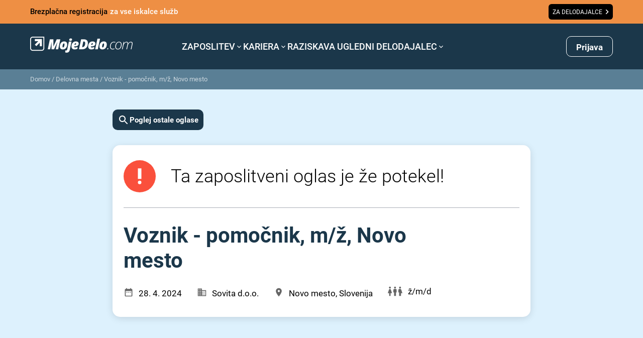

--- FILE ---
content_type: text/html; charset=utf-8
request_url: https://www.google.com/recaptcha/api2/anchor?ar=1&k=6LdOlI8rAAAAAIKnskW_4XLGq3v6eR5Is1T4OL-4&co=aHR0cHM6Ly93d3cubW9qZWRlbG8uY29tOjQ0Mw..&hl=en&v=PoyoqOPhxBO7pBk68S4YbpHZ&size=invisible&anchor-ms=20000&execute-ms=30000&cb=dqf1wclyth6m
body_size: 48977
content:
<!DOCTYPE HTML><html dir="ltr" lang="en"><head><meta http-equiv="Content-Type" content="text/html; charset=UTF-8">
<meta http-equiv="X-UA-Compatible" content="IE=edge">
<title>reCAPTCHA</title>
<style type="text/css">
/* cyrillic-ext */
@font-face {
  font-family: 'Roboto';
  font-style: normal;
  font-weight: 400;
  font-stretch: 100%;
  src: url(//fonts.gstatic.com/s/roboto/v48/KFO7CnqEu92Fr1ME7kSn66aGLdTylUAMa3GUBHMdazTgWw.woff2) format('woff2');
  unicode-range: U+0460-052F, U+1C80-1C8A, U+20B4, U+2DE0-2DFF, U+A640-A69F, U+FE2E-FE2F;
}
/* cyrillic */
@font-face {
  font-family: 'Roboto';
  font-style: normal;
  font-weight: 400;
  font-stretch: 100%;
  src: url(//fonts.gstatic.com/s/roboto/v48/KFO7CnqEu92Fr1ME7kSn66aGLdTylUAMa3iUBHMdazTgWw.woff2) format('woff2');
  unicode-range: U+0301, U+0400-045F, U+0490-0491, U+04B0-04B1, U+2116;
}
/* greek-ext */
@font-face {
  font-family: 'Roboto';
  font-style: normal;
  font-weight: 400;
  font-stretch: 100%;
  src: url(//fonts.gstatic.com/s/roboto/v48/KFO7CnqEu92Fr1ME7kSn66aGLdTylUAMa3CUBHMdazTgWw.woff2) format('woff2');
  unicode-range: U+1F00-1FFF;
}
/* greek */
@font-face {
  font-family: 'Roboto';
  font-style: normal;
  font-weight: 400;
  font-stretch: 100%;
  src: url(//fonts.gstatic.com/s/roboto/v48/KFO7CnqEu92Fr1ME7kSn66aGLdTylUAMa3-UBHMdazTgWw.woff2) format('woff2');
  unicode-range: U+0370-0377, U+037A-037F, U+0384-038A, U+038C, U+038E-03A1, U+03A3-03FF;
}
/* math */
@font-face {
  font-family: 'Roboto';
  font-style: normal;
  font-weight: 400;
  font-stretch: 100%;
  src: url(//fonts.gstatic.com/s/roboto/v48/KFO7CnqEu92Fr1ME7kSn66aGLdTylUAMawCUBHMdazTgWw.woff2) format('woff2');
  unicode-range: U+0302-0303, U+0305, U+0307-0308, U+0310, U+0312, U+0315, U+031A, U+0326-0327, U+032C, U+032F-0330, U+0332-0333, U+0338, U+033A, U+0346, U+034D, U+0391-03A1, U+03A3-03A9, U+03B1-03C9, U+03D1, U+03D5-03D6, U+03F0-03F1, U+03F4-03F5, U+2016-2017, U+2034-2038, U+203C, U+2040, U+2043, U+2047, U+2050, U+2057, U+205F, U+2070-2071, U+2074-208E, U+2090-209C, U+20D0-20DC, U+20E1, U+20E5-20EF, U+2100-2112, U+2114-2115, U+2117-2121, U+2123-214F, U+2190, U+2192, U+2194-21AE, U+21B0-21E5, U+21F1-21F2, U+21F4-2211, U+2213-2214, U+2216-22FF, U+2308-230B, U+2310, U+2319, U+231C-2321, U+2336-237A, U+237C, U+2395, U+239B-23B7, U+23D0, U+23DC-23E1, U+2474-2475, U+25AF, U+25B3, U+25B7, U+25BD, U+25C1, U+25CA, U+25CC, U+25FB, U+266D-266F, U+27C0-27FF, U+2900-2AFF, U+2B0E-2B11, U+2B30-2B4C, U+2BFE, U+3030, U+FF5B, U+FF5D, U+1D400-1D7FF, U+1EE00-1EEFF;
}
/* symbols */
@font-face {
  font-family: 'Roboto';
  font-style: normal;
  font-weight: 400;
  font-stretch: 100%;
  src: url(//fonts.gstatic.com/s/roboto/v48/KFO7CnqEu92Fr1ME7kSn66aGLdTylUAMaxKUBHMdazTgWw.woff2) format('woff2');
  unicode-range: U+0001-000C, U+000E-001F, U+007F-009F, U+20DD-20E0, U+20E2-20E4, U+2150-218F, U+2190, U+2192, U+2194-2199, U+21AF, U+21E6-21F0, U+21F3, U+2218-2219, U+2299, U+22C4-22C6, U+2300-243F, U+2440-244A, U+2460-24FF, U+25A0-27BF, U+2800-28FF, U+2921-2922, U+2981, U+29BF, U+29EB, U+2B00-2BFF, U+4DC0-4DFF, U+FFF9-FFFB, U+10140-1018E, U+10190-1019C, U+101A0, U+101D0-101FD, U+102E0-102FB, U+10E60-10E7E, U+1D2C0-1D2D3, U+1D2E0-1D37F, U+1F000-1F0FF, U+1F100-1F1AD, U+1F1E6-1F1FF, U+1F30D-1F30F, U+1F315, U+1F31C, U+1F31E, U+1F320-1F32C, U+1F336, U+1F378, U+1F37D, U+1F382, U+1F393-1F39F, U+1F3A7-1F3A8, U+1F3AC-1F3AF, U+1F3C2, U+1F3C4-1F3C6, U+1F3CA-1F3CE, U+1F3D4-1F3E0, U+1F3ED, U+1F3F1-1F3F3, U+1F3F5-1F3F7, U+1F408, U+1F415, U+1F41F, U+1F426, U+1F43F, U+1F441-1F442, U+1F444, U+1F446-1F449, U+1F44C-1F44E, U+1F453, U+1F46A, U+1F47D, U+1F4A3, U+1F4B0, U+1F4B3, U+1F4B9, U+1F4BB, U+1F4BF, U+1F4C8-1F4CB, U+1F4D6, U+1F4DA, U+1F4DF, U+1F4E3-1F4E6, U+1F4EA-1F4ED, U+1F4F7, U+1F4F9-1F4FB, U+1F4FD-1F4FE, U+1F503, U+1F507-1F50B, U+1F50D, U+1F512-1F513, U+1F53E-1F54A, U+1F54F-1F5FA, U+1F610, U+1F650-1F67F, U+1F687, U+1F68D, U+1F691, U+1F694, U+1F698, U+1F6AD, U+1F6B2, U+1F6B9-1F6BA, U+1F6BC, U+1F6C6-1F6CF, U+1F6D3-1F6D7, U+1F6E0-1F6EA, U+1F6F0-1F6F3, U+1F6F7-1F6FC, U+1F700-1F7FF, U+1F800-1F80B, U+1F810-1F847, U+1F850-1F859, U+1F860-1F887, U+1F890-1F8AD, U+1F8B0-1F8BB, U+1F8C0-1F8C1, U+1F900-1F90B, U+1F93B, U+1F946, U+1F984, U+1F996, U+1F9E9, U+1FA00-1FA6F, U+1FA70-1FA7C, U+1FA80-1FA89, U+1FA8F-1FAC6, U+1FACE-1FADC, U+1FADF-1FAE9, U+1FAF0-1FAF8, U+1FB00-1FBFF;
}
/* vietnamese */
@font-face {
  font-family: 'Roboto';
  font-style: normal;
  font-weight: 400;
  font-stretch: 100%;
  src: url(//fonts.gstatic.com/s/roboto/v48/KFO7CnqEu92Fr1ME7kSn66aGLdTylUAMa3OUBHMdazTgWw.woff2) format('woff2');
  unicode-range: U+0102-0103, U+0110-0111, U+0128-0129, U+0168-0169, U+01A0-01A1, U+01AF-01B0, U+0300-0301, U+0303-0304, U+0308-0309, U+0323, U+0329, U+1EA0-1EF9, U+20AB;
}
/* latin-ext */
@font-face {
  font-family: 'Roboto';
  font-style: normal;
  font-weight: 400;
  font-stretch: 100%;
  src: url(//fonts.gstatic.com/s/roboto/v48/KFO7CnqEu92Fr1ME7kSn66aGLdTylUAMa3KUBHMdazTgWw.woff2) format('woff2');
  unicode-range: U+0100-02BA, U+02BD-02C5, U+02C7-02CC, U+02CE-02D7, U+02DD-02FF, U+0304, U+0308, U+0329, U+1D00-1DBF, U+1E00-1E9F, U+1EF2-1EFF, U+2020, U+20A0-20AB, U+20AD-20C0, U+2113, U+2C60-2C7F, U+A720-A7FF;
}
/* latin */
@font-face {
  font-family: 'Roboto';
  font-style: normal;
  font-weight: 400;
  font-stretch: 100%;
  src: url(//fonts.gstatic.com/s/roboto/v48/KFO7CnqEu92Fr1ME7kSn66aGLdTylUAMa3yUBHMdazQ.woff2) format('woff2');
  unicode-range: U+0000-00FF, U+0131, U+0152-0153, U+02BB-02BC, U+02C6, U+02DA, U+02DC, U+0304, U+0308, U+0329, U+2000-206F, U+20AC, U+2122, U+2191, U+2193, U+2212, U+2215, U+FEFF, U+FFFD;
}
/* cyrillic-ext */
@font-face {
  font-family: 'Roboto';
  font-style: normal;
  font-weight: 500;
  font-stretch: 100%;
  src: url(//fonts.gstatic.com/s/roboto/v48/KFO7CnqEu92Fr1ME7kSn66aGLdTylUAMa3GUBHMdazTgWw.woff2) format('woff2');
  unicode-range: U+0460-052F, U+1C80-1C8A, U+20B4, U+2DE0-2DFF, U+A640-A69F, U+FE2E-FE2F;
}
/* cyrillic */
@font-face {
  font-family: 'Roboto';
  font-style: normal;
  font-weight: 500;
  font-stretch: 100%;
  src: url(//fonts.gstatic.com/s/roboto/v48/KFO7CnqEu92Fr1ME7kSn66aGLdTylUAMa3iUBHMdazTgWw.woff2) format('woff2');
  unicode-range: U+0301, U+0400-045F, U+0490-0491, U+04B0-04B1, U+2116;
}
/* greek-ext */
@font-face {
  font-family: 'Roboto';
  font-style: normal;
  font-weight: 500;
  font-stretch: 100%;
  src: url(//fonts.gstatic.com/s/roboto/v48/KFO7CnqEu92Fr1ME7kSn66aGLdTylUAMa3CUBHMdazTgWw.woff2) format('woff2');
  unicode-range: U+1F00-1FFF;
}
/* greek */
@font-face {
  font-family: 'Roboto';
  font-style: normal;
  font-weight: 500;
  font-stretch: 100%;
  src: url(//fonts.gstatic.com/s/roboto/v48/KFO7CnqEu92Fr1ME7kSn66aGLdTylUAMa3-UBHMdazTgWw.woff2) format('woff2');
  unicode-range: U+0370-0377, U+037A-037F, U+0384-038A, U+038C, U+038E-03A1, U+03A3-03FF;
}
/* math */
@font-face {
  font-family: 'Roboto';
  font-style: normal;
  font-weight: 500;
  font-stretch: 100%;
  src: url(//fonts.gstatic.com/s/roboto/v48/KFO7CnqEu92Fr1ME7kSn66aGLdTylUAMawCUBHMdazTgWw.woff2) format('woff2');
  unicode-range: U+0302-0303, U+0305, U+0307-0308, U+0310, U+0312, U+0315, U+031A, U+0326-0327, U+032C, U+032F-0330, U+0332-0333, U+0338, U+033A, U+0346, U+034D, U+0391-03A1, U+03A3-03A9, U+03B1-03C9, U+03D1, U+03D5-03D6, U+03F0-03F1, U+03F4-03F5, U+2016-2017, U+2034-2038, U+203C, U+2040, U+2043, U+2047, U+2050, U+2057, U+205F, U+2070-2071, U+2074-208E, U+2090-209C, U+20D0-20DC, U+20E1, U+20E5-20EF, U+2100-2112, U+2114-2115, U+2117-2121, U+2123-214F, U+2190, U+2192, U+2194-21AE, U+21B0-21E5, U+21F1-21F2, U+21F4-2211, U+2213-2214, U+2216-22FF, U+2308-230B, U+2310, U+2319, U+231C-2321, U+2336-237A, U+237C, U+2395, U+239B-23B7, U+23D0, U+23DC-23E1, U+2474-2475, U+25AF, U+25B3, U+25B7, U+25BD, U+25C1, U+25CA, U+25CC, U+25FB, U+266D-266F, U+27C0-27FF, U+2900-2AFF, U+2B0E-2B11, U+2B30-2B4C, U+2BFE, U+3030, U+FF5B, U+FF5D, U+1D400-1D7FF, U+1EE00-1EEFF;
}
/* symbols */
@font-face {
  font-family: 'Roboto';
  font-style: normal;
  font-weight: 500;
  font-stretch: 100%;
  src: url(//fonts.gstatic.com/s/roboto/v48/KFO7CnqEu92Fr1ME7kSn66aGLdTylUAMaxKUBHMdazTgWw.woff2) format('woff2');
  unicode-range: U+0001-000C, U+000E-001F, U+007F-009F, U+20DD-20E0, U+20E2-20E4, U+2150-218F, U+2190, U+2192, U+2194-2199, U+21AF, U+21E6-21F0, U+21F3, U+2218-2219, U+2299, U+22C4-22C6, U+2300-243F, U+2440-244A, U+2460-24FF, U+25A0-27BF, U+2800-28FF, U+2921-2922, U+2981, U+29BF, U+29EB, U+2B00-2BFF, U+4DC0-4DFF, U+FFF9-FFFB, U+10140-1018E, U+10190-1019C, U+101A0, U+101D0-101FD, U+102E0-102FB, U+10E60-10E7E, U+1D2C0-1D2D3, U+1D2E0-1D37F, U+1F000-1F0FF, U+1F100-1F1AD, U+1F1E6-1F1FF, U+1F30D-1F30F, U+1F315, U+1F31C, U+1F31E, U+1F320-1F32C, U+1F336, U+1F378, U+1F37D, U+1F382, U+1F393-1F39F, U+1F3A7-1F3A8, U+1F3AC-1F3AF, U+1F3C2, U+1F3C4-1F3C6, U+1F3CA-1F3CE, U+1F3D4-1F3E0, U+1F3ED, U+1F3F1-1F3F3, U+1F3F5-1F3F7, U+1F408, U+1F415, U+1F41F, U+1F426, U+1F43F, U+1F441-1F442, U+1F444, U+1F446-1F449, U+1F44C-1F44E, U+1F453, U+1F46A, U+1F47D, U+1F4A3, U+1F4B0, U+1F4B3, U+1F4B9, U+1F4BB, U+1F4BF, U+1F4C8-1F4CB, U+1F4D6, U+1F4DA, U+1F4DF, U+1F4E3-1F4E6, U+1F4EA-1F4ED, U+1F4F7, U+1F4F9-1F4FB, U+1F4FD-1F4FE, U+1F503, U+1F507-1F50B, U+1F50D, U+1F512-1F513, U+1F53E-1F54A, U+1F54F-1F5FA, U+1F610, U+1F650-1F67F, U+1F687, U+1F68D, U+1F691, U+1F694, U+1F698, U+1F6AD, U+1F6B2, U+1F6B9-1F6BA, U+1F6BC, U+1F6C6-1F6CF, U+1F6D3-1F6D7, U+1F6E0-1F6EA, U+1F6F0-1F6F3, U+1F6F7-1F6FC, U+1F700-1F7FF, U+1F800-1F80B, U+1F810-1F847, U+1F850-1F859, U+1F860-1F887, U+1F890-1F8AD, U+1F8B0-1F8BB, U+1F8C0-1F8C1, U+1F900-1F90B, U+1F93B, U+1F946, U+1F984, U+1F996, U+1F9E9, U+1FA00-1FA6F, U+1FA70-1FA7C, U+1FA80-1FA89, U+1FA8F-1FAC6, U+1FACE-1FADC, U+1FADF-1FAE9, U+1FAF0-1FAF8, U+1FB00-1FBFF;
}
/* vietnamese */
@font-face {
  font-family: 'Roboto';
  font-style: normal;
  font-weight: 500;
  font-stretch: 100%;
  src: url(//fonts.gstatic.com/s/roboto/v48/KFO7CnqEu92Fr1ME7kSn66aGLdTylUAMa3OUBHMdazTgWw.woff2) format('woff2');
  unicode-range: U+0102-0103, U+0110-0111, U+0128-0129, U+0168-0169, U+01A0-01A1, U+01AF-01B0, U+0300-0301, U+0303-0304, U+0308-0309, U+0323, U+0329, U+1EA0-1EF9, U+20AB;
}
/* latin-ext */
@font-face {
  font-family: 'Roboto';
  font-style: normal;
  font-weight: 500;
  font-stretch: 100%;
  src: url(//fonts.gstatic.com/s/roboto/v48/KFO7CnqEu92Fr1ME7kSn66aGLdTylUAMa3KUBHMdazTgWw.woff2) format('woff2');
  unicode-range: U+0100-02BA, U+02BD-02C5, U+02C7-02CC, U+02CE-02D7, U+02DD-02FF, U+0304, U+0308, U+0329, U+1D00-1DBF, U+1E00-1E9F, U+1EF2-1EFF, U+2020, U+20A0-20AB, U+20AD-20C0, U+2113, U+2C60-2C7F, U+A720-A7FF;
}
/* latin */
@font-face {
  font-family: 'Roboto';
  font-style: normal;
  font-weight: 500;
  font-stretch: 100%;
  src: url(//fonts.gstatic.com/s/roboto/v48/KFO7CnqEu92Fr1ME7kSn66aGLdTylUAMa3yUBHMdazQ.woff2) format('woff2');
  unicode-range: U+0000-00FF, U+0131, U+0152-0153, U+02BB-02BC, U+02C6, U+02DA, U+02DC, U+0304, U+0308, U+0329, U+2000-206F, U+20AC, U+2122, U+2191, U+2193, U+2212, U+2215, U+FEFF, U+FFFD;
}
/* cyrillic-ext */
@font-face {
  font-family: 'Roboto';
  font-style: normal;
  font-weight: 900;
  font-stretch: 100%;
  src: url(//fonts.gstatic.com/s/roboto/v48/KFO7CnqEu92Fr1ME7kSn66aGLdTylUAMa3GUBHMdazTgWw.woff2) format('woff2');
  unicode-range: U+0460-052F, U+1C80-1C8A, U+20B4, U+2DE0-2DFF, U+A640-A69F, U+FE2E-FE2F;
}
/* cyrillic */
@font-face {
  font-family: 'Roboto';
  font-style: normal;
  font-weight: 900;
  font-stretch: 100%;
  src: url(//fonts.gstatic.com/s/roboto/v48/KFO7CnqEu92Fr1ME7kSn66aGLdTylUAMa3iUBHMdazTgWw.woff2) format('woff2');
  unicode-range: U+0301, U+0400-045F, U+0490-0491, U+04B0-04B1, U+2116;
}
/* greek-ext */
@font-face {
  font-family: 'Roboto';
  font-style: normal;
  font-weight: 900;
  font-stretch: 100%;
  src: url(//fonts.gstatic.com/s/roboto/v48/KFO7CnqEu92Fr1ME7kSn66aGLdTylUAMa3CUBHMdazTgWw.woff2) format('woff2');
  unicode-range: U+1F00-1FFF;
}
/* greek */
@font-face {
  font-family: 'Roboto';
  font-style: normal;
  font-weight: 900;
  font-stretch: 100%;
  src: url(//fonts.gstatic.com/s/roboto/v48/KFO7CnqEu92Fr1ME7kSn66aGLdTylUAMa3-UBHMdazTgWw.woff2) format('woff2');
  unicode-range: U+0370-0377, U+037A-037F, U+0384-038A, U+038C, U+038E-03A1, U+03A3-03FF;
}
/* math */
@font-face {
  font-family: 'Roboto';
  font-style: normal;
  font-weight: 900;
  font-stretch: 100%;
  src: url(//fonts.gstatic.com/s/roboto/v48/KFO7CnqEu92Fr1ME7kSn66aGLdTylUAMawCUBHMdazTgWw.woff2) format('woff2');
  unicode-range: U+0302-0303, U+0305, U+0307-0308, U+0310, U+0312, U+0315, U+031A, U+0326-0327, U+032C, U+032F-0330, U+0332-0333, U+0338, U+033A, U+0346, U+034D, U+0391-03A1, U+03A3-03A9, U+03B1-03C9, U+03D1, U+03D5-03D6, U+03F0-03F1, U+03F4-03F5, U+2016-2017, U+2034-2038, U+203C, U+2040, U+2043, U+2047, U+2050, U+2057, U+205F, U+2070-2071, U+2074-208E, U+2090-209C, U+20D0-20DC, U+20E1, U+20E5-20EF, U+2100-2112, U+2114-2115, U+2117-2121, U+2123-214F, U+2190, U+2192, U+2194-21AE, U+21B0-21E5, U+21F1-21F2, U+21F4-2211, U+2213-2214, U+2216-22FF, U+2308-230B, U+2310, U+2319, U+231C-2321, U+2336-237A, U+237C, U+2395, U+239B-23B7, U+23D0, U+23DC-23E1, U+2474-2475, U+25AF, U+25B3, U+25B7, U+25BD, U+25C1, U+25CA, U+25CC, U+25FB, U+266D-266F, U+27C0-27FF, U+2900-2AFF, U+2B0E-2B11, U+2B30-2B4C, U+2BFE, U+3030, U+FF5B, U+FF5D, U+1D400-1D7FF, U+1EE00-1EEFF;
}
/* symbols */
@font-face {
  font-family: 'Roboto';
  font-style: normal;
  font-weight: 900;
  font-stretch: 100%;
  src: url(//fonts.gstatic.com/s/roboto/v48/KFO7CnqEu92Fr1ME7kSn66aGLdTylUAMaxKUBHMdazTgWw.woff2) format('woff2');
  unicode-range: U+0001-000C, U+000E-001F, U+007F-009F, U+20DD-20E0, U+20E2-20E4, U+2150-218F, U+2190, U+2192, U+2194-2199, U+21AF, U+21E6-21F0, U+21F3, U+2218-2219, U+2299, U+22C4-22C6, U+2300-243F, U+2440-244A, U+2460-24FF, U+25A0-27BF, U+2800-28FF, U+2921-2922, U+2981, U+29BF, U+29EB, U+2B00-2BFF, U+4DC0-4DFF, U+FFF9-FFFB, U+10140-1018E, U+10190-1019C, U+101A0, U+101D0-101FD, U+102E0-102FB, U+10E60-10E7E, U+1D2C0-1D2D3, U+1D2E0-1D37F, U+1F000-1F0FF, U+1F100-1F1AD, U+1F1E6-1F1FF, U+1F30D-1F30F, U+1F315, U+1F31C, U+1F31E, U+1F320-1F32C, U+1F336, U+1F378, U+1F37D, U+1F382, U+1F393-1F39F, U+1F3A7-1F3A8, U+1F3AC-1F3AF, U+1F3C2, U+1F3C4-1F3C6, U+1F3CA-1F3CE, U+1F3D4-1F3E0, U+1F3ED, U+1F3F1-1F3F3, U+1F3F5-1F3F7, U+1F408, U+1F415, U+1F41F, U+1F426, U+1F43F, U+1F441-1F442, U+1F444, U+1F446-1F449, U+1F44C-1F44E, U+1F453, U+1F46A, U+1F47D, U+1F4A3, U+1F4B0, U+1F4B3, U+1F4B9, U+1F4BB, U+1F4BF, U+1F4C8-1F4CB, U+1F4D6, U+1F4DA, U+1F4DF, U+1F4E3-1F4E6, U+1F4EA-1F4ED, U+1F4F7, U+1F4F9-1F4FB, U+1F4FD-1F4FE, U+1F503, U+1F507-1F50B, U+1F50D, U+1F512-1F513, U+1F53E-1F54A, U+1F54F-1F5FA, U+1F610, U+1F650-1F67F, U+1F687, U+1F68D, U+1F691, U+1F694, U+1F698, U+1F6AD, U+1F6B2, U+1F6B9-1F6BA, U+1F6BC, U+1F6C6-1F6CF, U+1F6D3-1F6D7, U+1F6E0-1F6EA, U+1F6F0-1F6F3, U+1F6F7-1F6FC, U+1F700-1F7FF, U+1F800-1F80B, U+1F810-1F847, U+1F850-1F859, U+1F860-1F887, U+1F890-1F8AD, U+1F8B0-1F8BB, U+1F8C0-1F8C1, U+1F900-1F90B, U+1F93B, U+1F946, U+1F984, U+1F996, U+1F9E9, U+1FA00-1FA6F, U+1FA70-1FA7C, U+1FA80-1FA89, U+1FA8F-1FAC6, U+1FACE-1FADC, U+1FADF-1FAE9, U+1FAF0-1FAF8, U+1FB00-1FBFF;
}
/* vietnamese */
@font-face {
  font-family: 'Roboto';
  font-style: normal;
  font-weight: 900;
  font-stretch: 100%;
  src: url(//fonts.gstatic.com/s/roboto/v48/KFO7CnqEu92Fr1ME7kSn66aGLdTylUAMa3OUBHMdazTgWw.woff2) format('woff2');
  unicode-range: U+0102-0103, U+0110-0111, U+0128-0129, U+0168-0169, U+01A0-01A1, U+01AF-01B0, U+0300-0301, U+0303-0304, U+0308-0309, U+0323, U+0329, U+1EA0-1EF9, U+20AB;
}
/* latin-ext */
@font-face {
  font-family: 'Roboto';
  font-style: normal;
  font-weight: 900;
  font-stretch: 100%;
  src: url(//fonts.gstatic.com/s/roboto/v48/KFO7CnqEu92Fr1ME7kSn66aGLdTylUAMa3KUBHMdazTgWw.woff2) format('woff2');
  unicode-range: U+0100-02BA, U+02BD-02C5, U+02C7-02CC, U+02CE-02D7, U+02DD-02FF, U+0304, U+0308, U+0329, U+1D00-1DBF, U+1E00-1E9F, U+1EF2-1EFF, U+2020, U+20A0-20AB, U+20AD-20C0, U+2113, U+2C60-2C7F, U+A720-A7FF;
}
/* latin */
@font-face {
  font-family: 'Roboto';
  font-style: normal;
  font-weight: 900;
  font-stretch: 100%;
  src: url(//fonts.gstatic.com/s/roboto/v48/KFO7CnqEu92Fr1ME7kSn66aGLdTylUAMa3yUBHMdazQ.woff2) format('woff2');
  unicode-range: U+0000-00FF, U+0131, U+0152-0153, U+02BB-02BC, U+02C6, U+02DA, U+02DC, U+0304, U+0308, U+0329, U+2000-206F, U+20AC, U+2122, U+2191, U+2193, U+2212, U+2215, U+FEFF, U+FFFD;
}

</style>
<link rel="stylesheet" type="text/css" href="https://www.gstatic.com/recaptcha/releases/PoyoqOPhxBO7pBk68S4YbpHZ/styles__ltr.css">
<script nonce="JJcTkc1DsQuAw7v4huslfA" type="text/javascript">window['__recaptcha_api'] = 'https://www.google.com/recaptcha/api2/';</script>
<script type="text/javascript" src="https://www.gstatic.com/recaptcha/releases/PoyoqOPhxBO7pBk68S4YbpHZ/recaptcha__en.js" nonce="JJcTkc1DsQuAw7v4huslfA">
      
    </script></head>
<body><div id="rc-anchor-alert" class="rc-anchor-alert"></div>
<input type="hidden" id="recaptcha-token" value="[base64]">
<script type="text/javascript" nonce="JJcTkc1DsQuAw7v4huslfA">
      recaptcha.anchor.Main.init("[\x22ainput\x22,[\x22bgdata\x22,\x22\x22,\[base64]/[base64]/[base64]/[base64]/[base64]/[base64]/KGcoTywyNTMsTy5PKSxVRyhPLEMpKTpnKE8sMjUzLEMpLE8pKSxsKSksTykpfSxieT1mdW5jdGlvbihDLE8sdSxsKXtmb3IobD0odT1SKEMpLDApO08+MDtPLS0pbD1sPDw4fFooQyk7ZyhDLHUsbCl9LFVHPWZ1bmN0aW9uKEMsTyl7Qy5pLmxlbmd0aD4xMDQ/[base64]/[base64]/[base64]/[base64]/[base64]/[base64]/[base64]\\u003d\x22,\[base64]\\u003d\\u003d\x22,\x22woDCgcKCQmtpw6LCik9uwrsDO8OzTRkGaBYqY8KEw5vDlcODwr7CisOqw6lhwoRSRhvDpMKTZ2HCjz5Owr97fcK7wpzCj8KLw7rDpMOsw4AUwpUfw7nDu8KxN8KswqbDj0xqaX7CnsOOw4VIw4k2wqwkwq/CuBgCXhRMKlxDZ8OGEcOIZcKnwpvCv8K0U8OCw5hKwqFnw70LHBvCujQOTwvCvQLCrcKDw4HCmG1He8OTw7nCm8K3f8O3w6XCrGV4w7DCjn4Zw4xBP8K5BWDCrWVGYsOSPsKZI8KKw60/wqUbbsOsw4PCmMOORn3DlsKNw5bCp8K4w6dXwpAnSV0zwo/DuGgjNsKlVcK1ZsOtw6kwdybCmXl6AWl+wozClcK+w7hBUMKfHBdYLCcQf8OVYzIsNsO+RsOoGkYmX8K7w5DCssOqwojCp8KxdRjDncKlwoTClwwdw6pXwqDDsAXDhEvDscO2w4XCq0gfU11RwotaBTjDvnnCoGl+KXVRDsK6ScK1wpfCslACLx/CqsK6w5jDiiTDgMKHw4zChgpaw4Z8asOWBA5QcsOIUsO8w7/CrT7CkkwpFmvCh8KeOF9HWWpIw5HDiMODKsOQw4A7w5EVFk9pYMKITcKEw7LDsMK/I8KVwr8wwq7DpybDm8Oew4jDvGMVw6cVw5/DkMKsJU4NB8OMBcKwb8ORwp1Cw68hDA3DgHkCasK1wo8CwqTDtyXCqhzDqRTCsMO/wpfCnsOedw85U8Onw7DDoMOYw4HCu8OkDkjCjlnDksOLZsKNw6ZvwqHCk8O+wrpAw6BqQy0Hw5fCqMOOA8OFw6lYwoLDp2nClxvCnMOMw7HDrcOWUcKCwrIWwqbCq8OwwqtUwoHDqBLDiAjDokgswrTCjkjCsiZidcK9XsO1w7tDw43DlsORZMKiBldzasOvw4HDnMO/w57DvMK1w47Ci8OTK8KYRQbCjlDDhcOJwojCp8O1w6vCmsKXA8O1w4M3XkV/NVDDjcO5KcOAwo5iw6YKw6rDtsKOw6cewrTDmcKVXcOuw4Bhw409C8OwWR7Cu3/CpUVXw6TChsKTDCvCqXsJPknCocKKYsOmwq1Ew6PDnMOZOiRsM8OZNnhsVsOsbnzDoixLw4HCs2dUwrTCihvCiz4FwrQiwpHDpcO2wrDChBMufcO0QcKbYCNFUjbDkA7ChMKOwovDpD1aw6jDk8K8CcKBKcOGUcKnwqnCj1vDrMOaw49Rw4F3wpnCiw/[base64]/[base64]/[base64]/Im3Dvi4Jw69Bwq04IcOjQ8OAwqfDsQ58acOaR1XCjMKkwpHDhMOEwozDnMOVw5DDux/DtcKgOMKGwqN7w7/CnGHDvETDvEwuwoZLU8ORJHTDpMKJw4ZNUcKHH1vCmC0kw7zDt8OmbMKtw4ZAWMOgwrZ/JcOGw7MSFMKJIcOFfTs9wojCu33CssOgBsOwwoXCnMO3w5tzw4fCsDXCmcOyw6rCiGjDu8Kpwrdyw43DixR7w61/HHzDpsKYwq3CgxsvY8OuUMKRcT1cfR/DlsKXw4rDmsKpw6xWwovChcOfTyNqwo/[base64]/GwdXw6/[base64]/MMK8w54kbUs0C8KYawrCtwBEBMKgw6Z4JCpqwqvDtkjCqMKTb8OWw5rDm23DgsKUw7XCl1MPw5PCjETCt8Oyw7xwEcKbOMO2wrPCu1xMVMK1w7MiJsOjw6t2woBaH0BdwprCrMOdw6wEU8OGw7DCrwZ/RsOiw7UkCsKiwp9YW8O0w4LDlDbCh8OkYsKKdHXCrS8Rw5PCoUXDkEksw7FNSwFwKgtRw5l4YSkrw4vDhxZBYcOkasKRMClsHBzDg8K0wodRwr3Dhn1awovCqzBTNMKPTsO6RAzCs2HDkcKzAsKJwpXDpcOYJ8KEUcKtKTE/w7c2wprDlD9pWcOWwq0Kwq7CtsK+MhbDr8OkwrZXK1fCgClmw7XDrG3Dr8KnLMO5acKcUMOPVWLDhAUaP8KRRsO7wrHDq1R/FsOTwp55CDHCoMOgwpLDu8OSK0hhwqrCm1fDnD8QwpUPw69Cw6/DgRQ3w4EjwqtNw6DDnMKvwrFZMTJXYy4kPCfCv2bCl8KHwqZpw6kWA8OOwpo7QD1Xw5oIw7jCg8Krw55KR2XDv8KcJMOpRsKSw6jCp8OnO0jCthABJMOGe8ObwrPDuVsMBHssJ8OjBMKQCcKqw5hxwo/Cs8OWJyHCn8KLw5tiwpIIw5HCgU4OwqsnTi0Jw7TClm0oDWcowrvDs1sVQ2vDpsOgDTLClcOowoI8wolIOsOZbzt/TMOjMXokw4NWwrkmw6DDrMOmwrYjKClyw7J7E8OqwpLCnDJ4V0dsw7YzVEfClMKRw5gYwoQsw5LDtsKSw6VswpxPwoDCtcOcw5XCsRbDu8KDUghmAAIywrsFwoI1eMOrw4TCkVMOIk/ChMKlw6gewqkIbcOvwrlHWljCpS9vwqIWwpbCnQ/DmRM3w57DqXzCnTnDu8OZw6ojBCoDw6k+acKgf8OYw5TCi0DCpSHCni7DmsO+w7bCgsKkUsOKVsOCw55jw45FD2JhXcOoKcOewpsdcWtyE3l6b8KWNGpKdgzDnsK9wpwAwpEIKRHDpsKAWMOkBMKrw4bDjsKfNARvw7HCkyNPwpFNI8KMVMKIwq/[base64]/DjgDCgsKdPsO4X04XHkDDrx/DrMKAecKqZ8K7bHw2fH1Jwpkuw6fCpcOXbcOhFcOdw4RVe3puwr1dMyfDhjxxUXDCqBDCocKhwpHDi8O6w4BSKW3DkMKOw7TDj14KwqMjVsKAw6PCiEfCiCFWJsOdw7h9YnAoC8OYcsKADBbDsA/CrDQRw77CoEZSw6XDlyhww7rDljY9VVwVXXLDiMK4UQt9K8KvIxMAwqQLCigMG1hnLSYhw4vDl8O6wpzCry/DrB1Qwpc5w67CiXTCk8Ovw5g4JgQyO8Kew4PCnU42w67CpcKEFQzDnMOjQsKOwos+w5bDuTsnEC4ofB7Cp2RdUcOLwrN4wrV9w4Yxw7fCq8OZw6IrUGkTQsO8w4RqYMKMXsOPFwPDp0Qewo/CrWXDhMKNeETDk8ONwo7CoHYVwrTCocKDDMOKwq3DpWw3KxHDoMKqw6TCu8KyBShUQkUcRcKSwpzCt8KLw5fCm2zDnCXCmsKUw5jCp1llQcKUQ8OJcxV/d8O5wqoewowKUlvDlMOsaiZ4BMK8wqTCnxBtw5lWD1kTWUDCvkDClcK/wozDh8OBAS/DrsKzw4/DmMKaISdiAXbCqMOBZ3PDsTYrwrQAw45fKCrDs8Ouw4ENEkd2W8K/[base64]/[base64]/CnTcBwpF7w5XDuMOnCcKJw73CpMKTf8OeNwRgw4lBwphVwq7Cix/Cv8OFdBE8w4zDr8KcexgLw4DCssOtw7Mkwr3Dp8KFw5nDs2o5RWzDkFQ+wo3ClMKhLw7ClcO4c8KfJMOpwqrDuxlDwqbCv291NmvDvsK3bkpPNhdBwqx3w6VYMsKyT8K+dgUGOgTDqsKOVRk2woQcw4pwHsOtYV92wrHDkT4ew4/CkyFRwrHChsOQYQVfDGEcdV5GwprDrsK6wrMcwrLDjEPCmMKJEsKiA3HDv8KBWsKQwrTCoD/CjMOWV8K+fTzChS7DicKvIQfCu3jDmMOMcsOpdAwESGNkAVrCpcKLw7AOwqV7PhM6w7LCgMKMw47Ct8Kww4bChBcID8O0FCHDsAlvw4HCssOdYsOlwr/DgSzDpMKTwqZaJcK5wqTDq8OUOi4CYMKiw5nCkEEVbXpiwo/DksK8w41LVxLCscK2wrjCuMK3wrLDmS4Fw7d+wq7DnBbDtMOlYnFoem8Ew6NbccKtw7VNfmvCsMKJwonDi0sAHsK1PsObw4I4wqJDX8KOC2LDjjFBd8O9woluwrEQH3tqwrZPM23Ds2/DgMK6wosQMMOjUBrDo8OOw7vDoAPDqMOowoXClMK1WsKiK03CgcO5w6HChRcbQlPDv2DDpjrDvsK6RmJ5R8KcM8OXNnt8Iz8Mw5ZVYxPCq1RtQ1N6JMOsayTCjsKewpzDgTUAVMOTTy/CjhTDh8KTDmhYw4NgFGLCuVgww7vDmBrDpcOTXS3ClsKewpk8EcKsA8OGbzHClzlew53Dnx7Co8K/w5PDgcKmP2JEwpFRwrQbCMKZAcOWwonCu0Nlw5nDs3VpwoLDn0jChHMnwowhXsOfD8KSwoA6aj3DoCtJNsK4XnHCisK3wpFzwrpGwq98wqbCncOKw6/[base64]/Dm8K4Sm9/WnzCssOewo/CpVPCuQcDZiTDs8OpXMOKw4BJbMKnw7/DjsKUL8K/fsO2wrwKw6lEw59gwpbCvg/CpgkJQsKlw5lnw641cldZwqA/wrfCpsKCw7PDmWlIScKuw6jCsWcdwqzDkcO3BMOfbXjCpDfDpCXCssKDCkDDvcOrR8Ocw4N2bgItSjnDr8OcX27DlUMdKTtGLn/[base64]/[base64]/TMK5OlNxcC5kEMKZwrvCpw7Cl8OiSMKjw6fCnDnCkMOfwoNiw4Qaw5MIZ8KtdyHCtMKew7HDl8KYw70iw457BCPChCACXMOswrDCt0DDh8KbRMOebMOSw45Cw6nCghjDqEcFEsKoT8OtMWVJQMKaccOwwr0ZFMOZBU/[base64]/[base64]/w4Q+w7tYQhXCs2ZJYcKAw5cTwqzDjcKWLsOEPMKRw4rDnMOrXE5MwrvCkMKUwpcww7nCsWTDnMOuwpNhw48bw5nDjMO9w4sUdBXCjSAowoMaw6/Dt8OHwqQxO3Vowrtvw6nDhDnCtcOswqA3wqJrwoE3ZcOKwr3Cg1R3wrUuNHtMw53Dp1PCjjBcw4sEw7/[base64]/IwI6JA/[base64]/JMOgLUDClRrDpcOvw5vDmwrCq2HDhcKjw7XCvG/DhiXDkSPDjsKKwpzDkcOhEsKLw7UDGcOjRsKQNsO7KcK+wp8Ow4I9w4bDhMK4wrxyCsKzwqLDtmZdS8KUwqQ4wqcmwoBjw6o/[base64]/[base64]/CkMKrLzPClsO6bsOKCV3DmHbDqW5gwqFKw6l1wpTCrUrDucKKe0bCn8OHGU/DoSTCl2Uvw5HDpCMvwoJrw43Ckl8OwroFbsKPFMKfw5nDtxUxwqDCp8O/[base64]/DjsOpw41aPg/DjBDCtsKvwqNlQy8Vw5TDpgd/wowWHwPDusOPw73CsmVlw4lDwrHDv2vDnUc9w7fDnS/Dr8Kgw5AiTMK+wp/DjEHCtEHDksO9wpwIWRgbw7Ebw7QYdcK0WsOPwrLCs13ClFTCncKbbwFvdcK3wpzCpcOkwrbDrsKuPyk3axjCjw/Dn8K5X1clfcKJV8Osw57DiMO2CcKBw44nfcKVwotpPsOlw5rDjyxWw5/CrcKcYMOZw50Iwpdcw7HCtsOWDcK5wo1Hw5/DkMOrB2nDon5ew7nCj8O0aiDCkjjCicKcYsOBJyzDrsKFa8O4KlFNwosYPcO6c2UGw5oieQAWwqIrwpBUKsK3LsOhw6ZtT3DDjFzCnzkXwrfDqMK1wohlf8KTw53DlinDmRDCqnlzL8Ktw7HCgBjCusOqIcO5LsK/w61hwpdPJHp6MkjDssKjEjPDs8O9wonCgMOZF0swFMK6w7gfwrjCpmtzXy1IwpcPw4s+B2BveMO7w5tWeX7DiGjCrioXwqPCisOpw605w6zDigBmw4nCrMKvRsOwD0kXeXoLw7zDkjvDgVtNcwrCoMOPFMKyw548wpx8B8ONw6XDoSbDg0xjw6QNL8OAcsKwwp/[base64]/DoWDCtcKPwqcXwr/DoiNeYhYIV8OmwpJGwoTCoMKVK8OawqTCgMKuwrLCi8OsKmACBsKJFMKSfwIIKGDCtyF0w4QPcXrDosK9M8OIbsOYwpsOwr/DoWMEw7jCnMKeacOkLCXDpcKswrF0XRrCj8OoZzV3wqYiK8Ocwr0bw6DChSPCgSDDnUTDj8OrPcKIwrTDrj7CjcKMwrHDi1xgGMKaLMKjw4bCghbDncKdOsOGw7HDlsOmOX0bw4/CjGHDkUnDqXI6AMKneVEuM8Kaw53DuMKDdxfDuxnDlCDDtsKnw6lfw4o6ccOBwqnCr8OJw6h4wphxJMKWG3hBw7Q1fF/CnsOzSsOEw4jCiE0IA1nDgQrDsMKMw53Cm8OIwqPDlHI7wprDoV/Ci8Kuw5pNwrzCoydkSMKNOMOjw6TDpsOPHwjCvktnw4vCscKOwoIGw4nDonLCksKLTwVGKksAZhcBWcKgw43DqF9INcOew4g0C8K7bUvCn8KcwoDChMKWwqFIB2UVAW1tfBVuC8Ozw60gBinCpMOYB8OWw6YRcnXDkgnCs3/CiMKpwrbDtXJNeA0ow7dnEzbDsxlfwrs/XcKUwrDDhG3ClsO7w79Iwp/[base64]/DvcKZPzDDmxFnU8OafGTCg8KbfBPDoMOdf8KOw6NNwr7CiTjDtGrCs0bCoUTCm3jDnMKzCR4Nw713w68aBMKTWsKWHTtpZwvCmRLCkg/[base64]/w4EIPAB4ETvDryR8wpnDpsOfBDfCosKuMg8kBMOew7/Dj8Khw7HChBjCvMOBMkrCicKiw4MdwpzCgR3DgMOlLMOnw7gnK3NFwozCmg94fh/DigRhTR0ww40Gw7fDusOOw4UEDh82NBEKw4DDglzCiEw0E8K3Bi/DocORXwnDgF3DhcOFYCRpJsKewoHDnxkpw5DCrsKOU8OKw4XCncOaw5F+w6vDocKASh3CvGRgw67DgcOBw7QCIFzDiMOHYMKow7IeMMKIw6TCssORw63CqcOHRcO0wpvDn8KidisxcSFyFFQOwqsbSRVrBk8lAMKlbsO5RHTDksOSDiIOw7/DsR3CssKDGMOcA8OFwpnCt2kBXi5sw7xOHsKMw7FZBcORw73DulTCrAQ6w7jDiExAw792BFRuw6/Cq8OdH2fDjcKFO8O/S8K6bMOkw4XCr2LDssKfX8OhDGLDlj7CpMOOw6HCshJGecOWwppZEFxqdWbCnm4fdcKbw4R2wrIYR2jCrHrCmU5mwoptw7PDssOIwo7Dj8OsJC57wroZXsK8V1g3JSvCiG5BKlVIwrAjOmVHV2ZGT2ATCh0fw5gcK3/DsMO5csOBw6TDgTDDscKnFcOmUSxIwrbDlcKxejc3w6QIVcKTw43Cuy3DkcOXUAbCmcOKw5vDoMOOwoYewoXCi8OGT0QKw5/Cs0TCnR7ChE07UCAjQ15owrTChcK2wr8UwrXDsMKbV0TCvsKZWi/[base64]/[base64]/DmRheORQSCcO/wphCW3zCuMK2C8ObwrPCrT4LacOWw5E4cMOzGRhTwqphbTDCnsORSMOgwrzDoH/[base64]/DosKjb8KDwro2wpA9w7xML1jDjn0ZwosGw6tsw6zDksOXcsOqwp/Dlmk6w6I4H8O6bAnCsytkw50FKHliw7vCqn1iA8K/[base64]/DlcOtw5opwptbw4wEMDTCp8K3OsKdTsO1d1bDuHPDhsK5w47Dt1YxwpZEw5TDpsO5wqN5wq/CmsKnW8KtAcKXPsKebGzDnFlywovDjmQLeRvCpsOkejhYesOvJcK0w5dDaFnDs8KuD8O3czHDj3XCr8Kxw6HCpUBdw6AswpN4w7rDvCHCiMKFG1QOwqsYwoTDt8KEwq/Cg8OIw691wojDqsK7w5TDtcKEwp7Dij/[base64]/Dv0VFGTTDlcKoE8O2JnwrT8OqPXTDjsOZCcKQwqHCqsOKG8OZw6nDgUrDkjDCum/DuMOTw5XDtMKdPXU8KGkIPzzCmMOHw5jCq8OXwq3DscKIHcKSCzExC2sTw48hccKfcRbDh8KPw5oYw4nCqgM9wrXDscOswpHCgmHCjMOAw4fCt8KuwqdCwqVtcsKvw4/DmMO/[base64]/KMKsBMONehMTKcKIw4fCmABTW3zDusOAWWtYYsKWCBcdw6QFXGDDs8OUHMOgQHrDpFDCsQ0uK8KJwo4ARCwKN37DncOjWVvDiMOPwrR9IsK9woHDj8O/EMOCbcKIw5fCn8OfwpzCmg03wqPDicKAXMKNBMKuIMKZeELCrmvDrMKRTcOPBxsYwoB4wpfCrknDp2USBsK1NGPCgU0xwoEyA17DnibCqmbComDDtcOJwq7DhcOxw5LDvgfDkn/[base64]/IMK5w7VRw5saw6Y5TsOAXsKMCsKyY8K+wrtZwqVpwpdTesORJcK7AsOtw4HDiMK1wqfDlUNPwrjDshoGBcO/RMOFRMKyT8O3KR51H8Otw7fDgcOFwr3CocKfb1YYb8KCf2ZRwpjDlsKzwqrDhsKMK8ORGC19ZisrXUtdXcOAYcKbwqnCn8KRw6Iqw4/CtsOFw7labcOMQsOPdMO1w7AJw5jDjsOCwoLDqMKmwpEEOHXCiH3Ct8O8SVvCl8K1wojDjRXDh2jCrcK4w4dXe8OrXsORw4DCng7DiSx9wp/Dt8K6Y8OQw4TDlMOxw7tyGsOcw5jDkMOiMcK0wrpybcKSUhzDlMKCw6PCnDoAw5nDqMKRamfDknvDocK/w6Nuw6wKG8Kjw7MhUMOdex/[base64]/DucKhfcOxw7ZkwqoSw6BfHsKGwo1Nw6EDwq1BDMOrLgV4A8K3w6YOw77DpsOiw6Bzw5HCkSvCsRTCpsOSW3dEJcOlScKaClMOw5hGwpZ3w7opwr4iwo7CqjHDmsO7B8KQw7hsw6DCkMKRT8Klw47DkhB8ahLDrSjCmMK/LcKkCMO+HhZSw5Exw6vDlnpZwoTCo0ZtaMKmT2zCjcKzIcOAaSdTNMOlwoNPw4Y9w6XDviXDlxpAw7gKbFbCosOzw4nDi8KCwoUyUAgrw4tMwpzDjMO/[base64]/DisOOw60dSsKIYEkTD0TCgi12wpBDHE43w4nCgsKIwo3CpVMpwo/Du8OGE3rDhsOGw4fDjMOfwoXCj27DlMKRXMOBOcKbwrLDtcOiw6bCkMOww7XCisKKwo4bQQwfw5HDr0bCtRRDQsKkR8KVworCv8OHw48UwrzCk8KQw5kDbCRODjNVwrFVw4jDm8ONe8KoFSbCu8KwwrPDjcOtI8O9YMOgG8KVecKiVj3DsB/CrijDkE7Cv8O0NQ/Dq1/DlMKkw6wNwp/DiAdOwp/DhsOhS8K9fXdPWmoDw6Y6EMOewqPCkCB4KMKrwpxpw5p+D37CoQFBU0hiHCnCiFNRQhDDhi/CmXQbw4/Cl0dlw5jCvcK6T2RXwp/[base64]/[base64]/DhUrCgjLCuQZUKsKTHXV5AQgcwohgeMONwq0FUcK4YTMZcGDDqgTCicO4DV3Ct049NsKwA0PDgMOvD0jDgcO5QcOHKiwGw4fDi8OnPxPCt8O6Vk/DlW0DwrFzwrpzwqoMwqIHwrEhOHTDvWvCu8OvLQNLYxrClsOrwrEULQDCuMOLUVjDqSTDmMKUHcKQI8KqW8Oqw6pKwr7DgGXCjhTDtRkkwqjChsK6Sht/w5xoOMOtYcOkw4dcM8OHOEdGYGxcwog3JRbCjS3CtsOZdVHDvsOgwp3Dh8KnLjwUwoXDjMOUw4/[base64]/CtMOYw4pJZRkwCsOmwq7DicOQbsKZw4x6wqwxJcOYwqQPQsKYAlclB0VpwqnCv8OzwoHCscOMMTMJwosFUsOTQVbChXDDv8Ktw40vGyNnwpNOwqgqSsO/bsK+w645Y1pdcw3CmsO8YsOGVcKsNsOewqANwrMEw5vCtsKDw7xPfUrCs8OMw4k1D0TDncOsw5bCh8O7w5xtwop3eV3CuBPCjzjDlsKFw5XCilIiLcKbw5HDuidDcC/DhCR2wrt+KsOZAF9WNVTDr3EewpBDwr7CtQPDg2NVwoxEIzTCkHTDisKPwpVyMyLCkMKYw7bDucOhwo8gBMOMZgrCi8OWPyQ6w5gLSkR1WcOvUcOWB0zCiQcHZzDCrVF6wpJNGUXChcOlCMOUw6zDhXDCl8Kzw5bCrMKRYysIwr/Cn8KLwqdgwrJuXMKzE8O1QsOww4pcwobDjjHCkcO2NTrCtmXCpMKGejXDmcOjAcOew7fCu8OjwrU3w7xDQn/CoMOBFyMLwonCkAvCrVXDs1Y1CwN6wp3Dg3oYBWPDj0TDpsO+VThUw6JBIFcjasOcAMO5B2HDpCLDrsOHwrR/[base64]/CssOWw7Z/[base64]/[base64]/[base64]/ClAjDisKHX8KiLGNZw4/[base64]/CpcOlBsOofBUSwqvDqDbDvMO9S3MrQsOtwqzDokY9wr7Dv8Kiwp98wr/Dpx5BSMOuFMOtRTHClsK0ARdEwo8FI8OSI37Cp31Swo1gwrIJw5cFYR7Cv2vClnHDjXnDg2/Dp8KQPh14KwtjwonDmF4Yw4bDhMOxw7gbwq7DnsOBWxkbw4pYw6ZXWMKzeV/CkkfCrsKnfnpkJGHDgMKRfyTCjlUcw7wnw7wdPQw0DlLClsKpWFvCjsK1VcKbNMO+wo5xa8KbXX4lw5LDh1zDuy4nwq4/ZQcRw7VDw4LDjF7DkHUeN1dTw5XDlMKWw7MPwrc9PcKKwoA7wrTCscOew7TDlDjDs8OewqzCjkwCEhnCncOSw4FvWcOZw4USw4fCkSpuw6twa3lQK8OZwpcLworCpcK8w7B/fcKlOsOJe8KDZXVnw6wlw4bCnsOjw5bCtATCik1gekpmw53Cnz0hw6dZJ8KZwq18YsKOMTF2TXIMA8KYworChHgLDMOHwoBeGcKNJ8KZw5PDm38OwozCq8KBwrJGw6s3Y8KVwrrCvQLCrMKtwrPDqcKNWsK2T3TDniXCqCzDuMKkwpzCr8Ofw5hGwqMDw73Dik/[base64]/DilzDmEM1woTDjzDDv2kNXsOVLsOuw4jDvSvCnmXDsMKdwrh4wpxzP8Klw6wmw6h+f8KYwpdTFcK8VgN6AcKoWcO+VABdw7gEwrjCu8KzwqVkwrXDuhjDqhxsUhLCkGHDncK5w656wrTDkTjCsDQ9wp7DpcKiw5/CsQYTwo7CuWDCi8OtH8Kuw5XDosOGwrrCgndpwqB3wp7DtcOpQMKqw63CtBgcVitdTcOqwqhqfXQmwqBcNMKmw43Cu8KoOyXDjsKcBcK6Y8OHAXV2w5PCsMKaaCrDl8KRIB/[base64]/[base64]/w6bDicOuw4cWUnwGwq7Ci8Ogf0vCiMKPJ8KRBwzDl0RPDTHDmsOlS0ZTY8K3KmLDlsKyDMKrQxDDlEYzw5LDocOHO8OJwrbDqBvCtcOuYk/Ci0V3w7Fnw5lkwrQFa8O2GwESUGFCw4EsCWnDhcKSTsKHwojDkMK7w4RQA3zCiGPCvgMlek/DssKdPcKOwqcjY8KzM8KKXcKbwp0TcjgWdxvCu8Kcw7drwqjCnMKSwoQswqtlwplGHMKsw74PWMK+w60kCXbDky9PKz7CplrCjlsPw7HCjwvDpcKUw5LDgg0dTcK3fEVKLMO0f8K5w5TDkMKHwpEew57Dq8K2CmPCmBBNwqTDklhBU8KAw41wwpTCvw/CqXplLyAXw5DDiMKEw7tQwrkCw7XDj8KqPAbDksK6wrYZwpcxGsO9aBDCusOTwqrCsMOLwozDik41w4vDoDU+woIXfljCj8OXKjJsfiN8HcOqT8OgPGJ+fcKSw5rDumRSwqg/OGvDjW5Qw4rCvmLDh8KoPQddw5nCoX9YwpnCn1h2OCLDrizCriLDssO9wqDDh8O3S17DjVzDusO8IGhVw7vCoSxFwp8FFcK+FsOSGQ0hwq0eXsOEMzcFwr99w57DocKrC8K7ICnCulfDil3DnjfDhsKIw4fCvMKGw6RFRMOqMBh1Xn0xWD/CoEnCphXCt1PCiGUYA8OlPMOEwrnDmC7Dq1PClMOBXB/[base64]/DuMO2wqhndsO5d8K6w6zDn8OtwqDCvD4fHcOYFTM4JcKqw6hDR8OACsKjw4zDrsK1EmcqLk7DucKyXsKyOhQDc3LCh8O4F1EKNW0Mw55fw6s6WMO1wq5dwrjDt3w4Mj7CusKOw7MawpE8DBgcw4/[base64]/ClUfDqkLCrcOcP2Zowqw5XiTCr0vDnibCqcKSEgUww4DDrn7CrcKEw5zDmsKIDSoMd8OnwovCjznDpMKyLmBAw7wpwqvDoHfDtC5wEsK3w4/CksODYW3Dk8K+TC7Dp8OrZj3CgMOlYU3Cg0dtMsKVYsO0wprCqsKowofCqUvDs8OYwoZNccKqwotSwpvCu3jCrQnDrcKLXybDowPClsOZPVfDosOUw7HCoUliGsO4cx/CkcORXMODZMOvwo08wrQtwpfCgcOiw5nCj8K+wpp/wozCucOLw6zCtG3DggRYPCgRbzgDwpcGBcOFw7xnwoDDpCcWL1vDkHJOwqZCwrJsw6vDnhXCqn8AwrPCgGskwojDniXDlTVxwqhfw7wJw68SVk/[base64]/DncKHRMOKw6Qew6k8w7rCg8OiwqpzAzPCszwZQHwuw5TDncKbEMKMwqfCpiFMw7ckHCXDpsOnUMO9KMKeZ8KJw4/CtW5Jw7/CucK0wr59wo/CgVjDpMKQUsOlw45Zwp3CuQjClWl7RyDCnMKqw75gXU/CnkvDtMK6XGnDuycwHTrDtGTDtcOAw54lZANDKMORw6vCuWNyw7DCk8Oxw54DwqVcw6Elwq0wFsK/wq7CiMO/w54xLCZGfcKwdEPCo8K4MMKzw5l0w6Anw7kUaVghwrTCgcOpw6XDo3YRw5lawrdFw6MKwqnCqB3CkU7DrMOVRAPCicOQZ1LCvcKwKGTDqMOMZV5NZn9gwqzDlyswwrI/[base64]/TwDDqz7DjcOdLsKBwpDCpMKzw40/w6fDrHTCqj8UWEtCwqPDqD7Cl8Olw7nDrMKgTsOcw4ELEiJEwrE4PGYHFyByQsOVE0vCpsOKRlMqwrY/w63DmMK7ScK0QgLCqQQSw50VKynCtkgTR8Ocwq7Dj2jCtF57QsOVcQlywrrDrGIMw7oVTMK8wqDCi8OBDMOmw6jChH/DqGhbw4drwqvDhMOvwrhBHcKZw7XCkcKyw5YQAMKgS8OfBXjCo3vCgMKIw6N1acOWN8KRw4UtNsKKw7HChkEIw4/DqD3ChSdAEC13wrQzTMKQw5TDjnbCisKHwqbDiQopJsOGc8KWS2vDnRvDsy00O3jDr1wpaMOHCg/[base64]/DnCrCoMKmel4iUA13wqxgVy12w5PCkQ7CvBrCkwfCgx5hFMOGFSgkw51Qwr7DoMKyw63Dv8KwS2Fkw77DoS5Rw5AQZgJZUSHCnB7Ci07CjMOawrRmw5fDo8OAw7BqRRlgfsO5w6zDlgbDtmLCscO4PsKewqjCiyLDpsOiDcKxwp8PFAJ/[base64]/wq8GRsO9DcKawptxEU3DtWtJa8OoIBnCvMKyGsKtaF/Dgl/DvsOxXy8Jw6pRwpHCtyvCmjTDljDCl8O7wqbCrMKCGMO/w6hmK8O7w5czwpl4TsOzOzTCiCQ9wo/CvcKtw7XDtjjCiBLDiUofMMO0PcO6DiHDlcOPw6lAw74AfwrCkgbCm8KWwrXCssKqw7rDu8KRwprCgGjDlh4AJSXCmAx1wo3DqsOVCWsSCgxpw6rCp8Oew7sZRMO2ZcOGAnwGwqnDg8OSwqDCv8OlRirCpMKmw4Mxw5fDqQU8J8Kdw6FxQxrCqMK1LsO/Pl/[base64]/DjEvClVhewqPCpALDlWrCocK4XsOuwptXwo3Ct3fCtT7CuMKqeHPCusOqAMOFw6TDmHUwPTXCm8KKehrDvytkw4XDnMOrVW/DhMKawpogw7RaYcKVd8KBQVnCvm3ComoDw7peQn3Dv8Kkw5nCssO+w53CqcOXw4cYwoFnwobCs8KQwqLChcOtwrEZw5vCvT/[base64]/Ct8OLdsKWwq7Cpw3Ck1kbFQ3Dqn0Mby7DrzTCkmDDih/DpMKMw4FLw5DCpsOgwqYdwrs8Zn5gwoARDMKtNcOROMKBw5Izw6gdw53CiBDDscKKb8Kjw7LCsMKHw6FkZ3DCmhfCmsOdwpnDlzYZUwdVwrlxC8KLw4dnT8OewoZJwr90WsOdKilRwpvDrMOGMMOWw4ZySj/CrRHCj1rCmHIQVQvCi0bDisORXAYIw5U5wprCplh/[base64]/CmA9bwoLDnANwc8KEwqxyasOhw5zDsHvDvsOzwozDhGtJKS7DqcKSE3nDo3VVCRXDncO0wq/DvcO2wovCiBvCn8KWAkDCuMKdwrIfw6zDpEJtw4EMNcK8ZcKjwp7Di8KOX01Iw5vDgDA5UCVQSMOBw4wJTcKGwrTCvXXCnAxQR8KTKxnCgsKqwqfDhsKiw7rDv0VJa1oJTTkkH8K2w61Ac3/Dk8OAHMKGezHCghHCvRrCsMO/w7TChxjDtcKEwqTCi8OgCcOsMsOqMhPClGEmM8KJw47DjMKfwrLDhsKcw7R0wqBzw4fDpsKZQ8Kywr/[base64]/CocO3wp5kFBlewo7Cgl1jw7LDkcKwAsOCwqJRwqYrwqV+wrQKwr7DgE/ClGvDoynCvSzClR1XL8OjCMOQe2PDhn7DmBYJfMKcwpXCuMO9wqA/VMK6WcOlwrHDq8K8Fm/CqcOPwr47w45Aw7zCgcK2ZUTDkcO7EMKyw6DDh8KKwoY6wpQEKxPCg8KiKl7Cqj3Cj25oTnhPIMOWwrTCpxJRPgzCvMKDJcO4ZMKQKhMYcGkxIx7CiGrDqcK0w7/Cg8KIwrNqw7jDnQLChgHCsRTCqsOCw53CocOvwr4xwqQNJSRiYVVLw5LDpkLDvQzCiiXCusKVMwx4UH4wwpkpwod/fsKkw6RHTnvCq8K/w6XCoMKyZcOcOcKuw5DDiMK8wrnDlGzDjsO/w4DCicKVQWRrwrLCrMO1wonDpAZewqvDg8KRw5bCky0iw6MGPMKIUCXDvcKIw5E4YMOUIlvDgHZEOwZRXMKIw7xkJQ/DhUbDjCcqEA5/Rm/DqMKzwqfCp1nDlQUsYVxmwox/S2oNwpzDgMKXwoVqwqsjw6zDqMOnwrM+w6tBwoXDlT3DrCXCvcKIwrLCuhLCkGLCgcOIwp0pw51iwpFCFMKUwpDDoCc7W8K1w64vcsO5GMOwb8KlaRx/LcKwO8ODaQ8jSXZpw5lrw57DimU5dsKAAkEKwqQgHwfClR3DoMKpw7tzwrjDr8K1w5rDjiTCuGk7wochYsOyw4YSw6bDmsOFNcKqw7rCpBkyw7IVacKhw64uOH0Sw7XDhsKMCsOew4BeGH/CgMK/V8Oow6bCgMK0wqgjJsKNw7DCtsKmKsOnVCTDqcKswrHCqG3CjjHCtsKZw77CmsO7HcKDwrPCqsORcl7CtWbDvhvDpsO+wo9mwrXDijMuw7BrwrB0M8KhworCjC/CpMKSMcKkOCdGPsK7Ny3CnsOjPTpjKcKwIsKbw5ddwrfCsxlnEMO7wow0LAnDtcKhw6jDuMKFwrlYw4DCsFhya8K0w5RWURfDmMKiQsKywpPDsMOHYsOxZcK/w6sXRVYUw4rDiQAmF8OQwqTCg3kSU8KzwrJjwrcBAzkfwpBqMBtNwqA7wpYHDRdpwrXCv8O0wqEqw7s3Fj/CpcKAEBDCh8KPaMO/[base64]/w43DqB1Fw4/CuRbDhMOTF0bCsRrDoBPClyRVCMK3YFbDsQ9Mw7xpw5t7wozDimM7wq51wofDosKTw6ZrwoPDtcK3MitWDcKpe8OnPMKRwpfCsX7Co3nCgz5Owq/Ckn3ChVQDZ8OWw6bDucKvw7HCvMO0w4TCrMO3S8KBwq7DqEHDrTrDu8KITcKjFMKVJg83w6fDgnHDiMO+ScOnVMKzFgcNH8O1asOsZAnDvRh9ZMKywrHDn8O+w6fCt0dbw70Nw4QHw5x7wp/ChD3Cmh0Bw4rDoivCosO1YQIFwp5Ewr09woM0McKWw6w5FcK9wonCkMKPW8O5URBrwrPCjMKHAkF0LC3Du8KzwpbDmnvDqSbCisODYzbDvsKQw6/Cki1HfMOqw79+VGNLI8OVwoPDjE/CsCgnwqJtSsK6HRBpwq3DncOraXBjcBrDp8OJC2jCg3HCnsK1YMKHa3Vkw51kSMOfw7bChBd/[base64]/wokSZyZHAlgDDgLCisKIbHc0w6zCjMKvGsKRKFDDqi/CljkPYRPDoMK8fMKSbcOfwqPDimHDiw9nw6jDtCrDosKSwqwld8O1w7JCwoIGwrzDq8OWw6bDocKPEcODGCc2IcKqD2dUSMKZw6PDih3DiMKJwp3DlMKcVDLCp00GAcOmaH/CgsOrIcOuR33CtMOgVMOYHMKMwq7DowIjw5sTwpjDssOawqtxaibDqsOzw74KKBh6w7c0EsOiEgXDtsKjZlJiw6XCjg0OEsOhUnLCl8O8w5XCig3CkhDCtcOxw5TCuUwFbcKFEkbCtmLDmMKmw78mwqzDgMOywrgJHl/Dij9ewooDDMObSFR0dcKTwoRaZcOfwrfDuMKKGw7CoMKHw6/DpQXDh8K0w4bDmsKQwq0UwrBaZEJXw6bCrAUYasKiw5rDisKoS8O/wonDrMKUwr8RRX9rDMKjF8KZwpobG8OtI8KNKsOxw5fDk1zDni/CusKWwpjDhcOdw7xbP8OwwrDDtgFdIznCmQUHw7oywoAHwobCl0nCnMOYw4TCoVRVwqPCl8OoIznDiMOOw5JZwqzCmzVyw5N2wpoZw5JNwozDm8ORXMOYw78WwplXRsK8RcKECyDCn1fCncO7asO4LcK3w5VowqhNNMOdw6UAwphiwo8zGsKFwqzCo8KnaQgYw50mw7/Dm8OOPcKIw5rCvcKEw4QbwqnDqsOlw7XDkcOzSy0wwpYsw5VbHUodw5tCJsOxYsOIwoZ6wpREwqrCk8KNwqEgd8Kfwr7CrMKTDnfDrsKVbGxVw7hjZETCn8OSMMOkwovDt8K6wrnCtAxxwpjCjcK/[base64]/JQPDvWkiKS9VwrQrwq7DtMOkw6JbdcO/wqw5w7PCvQpGwrfDvXfDm8KXBl52wo1bUlsNw53DkEfCjMKEesOMeCZ0J8KOwo3DgAzCj8KDB8KDwoDClg/DkGgCccKJBFbDlMOywqUNw7HDuWPDpAxxw5NpKArDgcKtHMOxw7vCmTFYaCVkAcKcVsKwaDvDrcOBEcKtw7VPRMKtwrULYsKMwoMPQXjDoMO6w7DCkMOgw6d/[base64]/DjcKVX8KjDcO4TcOXa3TCvyjCiWdqw6/[base64]/[base64]/DscKfUcO/V1EfwqhYGSUMZcOtSjUkFMO1DsOsw5TDl8KjUEDCg8KgTyd0VmR2w5XChQ7Cmw4\\u003d\x22],null,[\x22conf\x22,null,\x226LdOlI8rAAAAAIKnskW_4XLGq3v6eR5Is1T4OL-4\x22,0,null,null,null,1,[21,125,63,73,95,87,41,43,42,83,102,105,109,121],[1017145,507],0,null,null,null,null,0,null,0,null,700,1,null,0,\[base64]/76lBhnEnQkZnOKMAhmv8xEZ\x22,0,0,null,null,1,null,0,0,null,null,null,0],\x22https://www.mojedelo.com:443\x22,null,[3,1,1],null,null,null,1,3600,[\x22https://www.google.com/intl/en/policies/privacy/\x22,\x22https://www.google.com/intl/en/policies/terms/\x22],\x22axWesrbw72SzhsZuVUGxdopEZ5aOBsRbhCcDRG3Kr5Y\\u003d\x22,1,0,null,1,1769295607885,0,1,[230,200],null,[57,201,224,242,153],\x22RC-aja2pMleH_4HBw\x22,null,null,null,null,null,\x220dAFcWeA7dvkJxie31DeZMlqEfCwY62f_PUA1cXWg_LVlaqsPu8hB7MfTlEjFqILBsRCK-ubr09FlY2MZySbND5OQASuo9MpXFPw\x22,1769378407782]");
    </script></body></html>